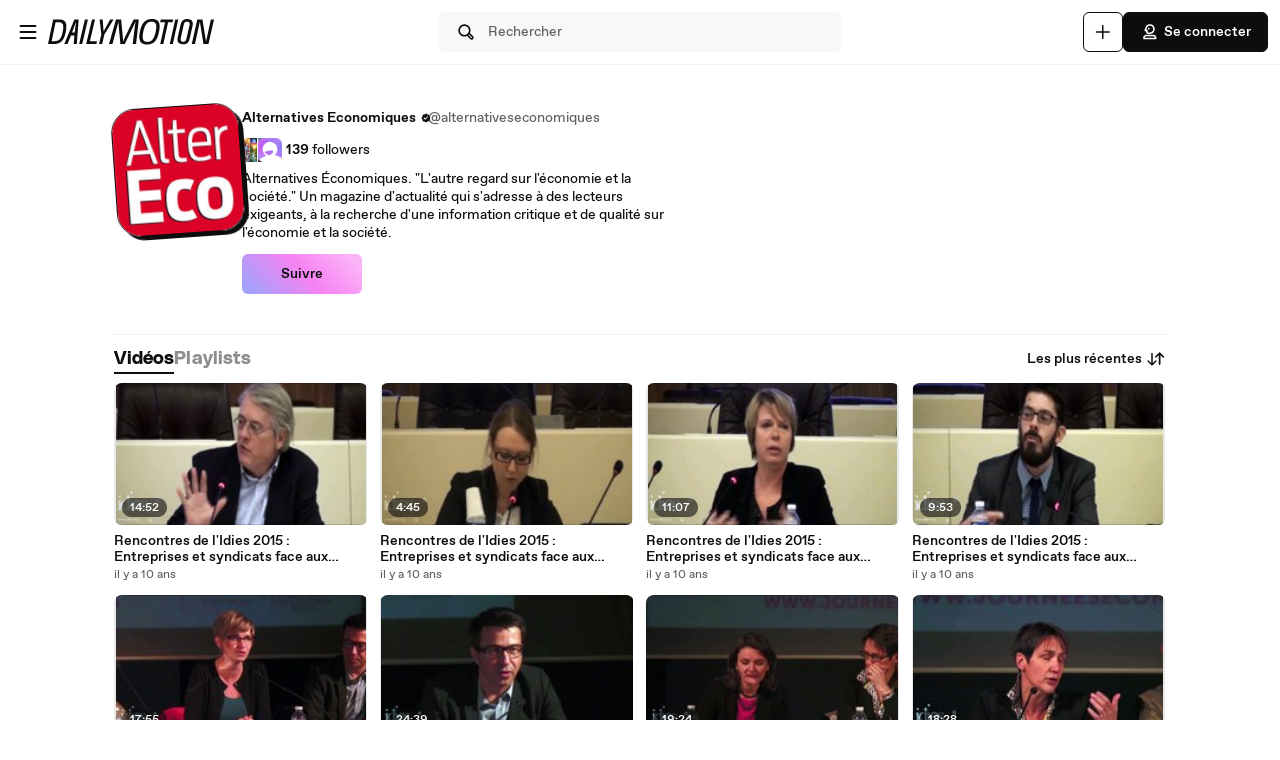

--- FILE ---
content_type: text/html; charset=UTF-8
request_url: https://www.dailymotion.com/alternativeseconomiques
body_size: 9901
content:
<!DOCTYPE html>
<html xml:lang="fr-FR" lang="fr-FR" dir="ltr" xmlns:fb="http://ogp.me/ns/fb#">

<head prefix="og: http://ogp.me/ns# fb: http://ogp.me/ns/fb# dailymotionapp: http://ogp.me/ns/fb/dailymotionapp#">
  <script type="text/javascript">
    try {
      if (window.performance && typeof window.performance.mark === 'function') {
        window.performance.mark('first_script_execution')
      }
    } catch (e) {
      console.debug('Could not register performance mark first_script_execution')
    }
  </script>
  <script type="text/javascript">window.__BUILD_VERSION__='v2025-12-29T15:23:47.644Z'</script>
  
  <meta name="language" content="fr-FR" />
  <meta http-equiv="content-type" content="text/html; charset=utf-8" />
  <meta name="y_key" content="a87a0d996fe5f70f" />
  <meta name="msvalidate.01" content="42E38E6C5CF3C253563039FCD6F3F775" />
  <meta property="fb:app_id" content="96937694899" />
  <!-- viewport config -->
  <meta name="viewport" content="width=device-width, initial-scale=1.0" />
  <meta name="HandheldFriendly" content="True">
  <meta name="MobileOptimized" content="320">
  <!-- end viewport config -->

  <!-- ms specific -->
  <meta http-equiv="X-UA-Compatible" content="IE=edge,chrome=1">
  <!-- don't move this below any link elements -->
  <meta http-equiv="cleartype" content="on">
  <meta name="msapplication-tap-highlight" content="no">
  <!-- end ms specific -->

  <!-- ios specific TODO: add icons and splash page -->
  <meta name="apple-mobile-web-app-capable" content="yes">
  <!-- enables full-screen on launch from home screen -->
  <meta name="apple-mobile-web-app-status-bar-style" content="black-translucent">
  <!-- end ios specific -->

  <title>Vidéos de Alternatives Economiques - Dailymotion</title>
  <meta name="description" content="Alternatives Économiques. &quot;L&#39;autre regard sur l&#39;économie et la société.&quot; Un magazine d&#39;actualité qui s&#39;adresse à des lecteurs exigeants, à la recherche d&#39;une information critique et de qualité sur l&#39;économie et la société." />
  <meta name="author" content="dailymotion.com" />
  
<meta property="og:title" content="Vidéos de Alternatives Economiques - Dailymotion" />
<meta property="og:type" content="dailymotionapp:channel" />
<meta property="og:url" content="https://www.dailymotion.com/alternativeseconomiques" />
<meta property="og:image" content="http://s1.dmcdn.net/u/sQQW1epNAkYtM65i/200x200" />
<meta property="og:image:secure_url" content="https://s1.dmcdn.net/u/sQQW1epNAkYtM65i/200x200" />
<meta property="og:image:type" content="image/net/u/sQQW1epNAkYtM65i/200x200" />
<meta property="og:image:width" content="200" />
<meta property="og:image:height" content="200" />
<meta property="og:description" content="Alternatives Économiques. &quot;L&#39;autre regard sur l&#39;économie et la société.&quot; Un magazine d&#39;actualité qui s&#39;adresse à des lecteurs exigeants, à la recherche d&#39;une information critique et de qualité sur l&#39;économie et la société." />
<meta property="og:site_name" content="Dailymotion" />
<meta name="twitter:app:name:iphone" value="Dailymotion" />
<meta name="twitter:app:id:iphone" value="336978041" />
<meta name="twitter:app:url:iphone" value="dailymotion://channel/x8hq5c" />
<meta name="twitter:app:name:ipad" value="Dailymotion" />
<meta name="twitter:app:id:ipad" value="336978041" />
<meta name="twitter:app:url:ipad" value="dailymotion://channel/x8hq5c" />
<meta name="twitter:app:name:googleplay" value="Dailymotion" />
<meta name="twitter:app:id:googleplay" value="com.dailymotion.dailymotion" />
<meta name="twitter:app:url:googleplay" value="dailymotion://channel/x8hq5c" />
<meta property="al:ios:url" content="dailymotion://channel/x8hq5c" />
<meta property="al:ios:app_store_id" content="336978041" />
<meta property="al:ios:app_name" content="Dailymotion" />
<meta property="al:android:url" content="dailymotion://channel/x8hq5c" />
<meta property="al:android:package" content="com.dailymotion.dailymotion" />
<meta property="al:android:app_name" content="Dailymotion" />
  
  <link rel="apple-touch-icon-precomposed" href="//static1.dmcdn.net/neon-ssr/prod/favicons/apple-icon-precomposed.12ce02f3a914dc2f3d6d.png" />
<link rel="apple-touch-icon" sizes="57x57" href="//static1.dmcdn.net/neon-ssr/prod/favicons/apple-icon-57x57.18f5cfd87ae2cf11d6b0.png" />
<link rel="apple-touch-icon" sizes="60x60" href="//static1.dmcdn.net/neon-ssr/prod/favicons/apple-icon-60x60.831b96ed0a8eca7f6539.png" />
<link rel="apple-touch-icon" sizes="72x72" href="//static1.dmcdn.net/neon-ssr/prod/favicons/apple-icon-72x72.3c13dbe62fbf78d6f2fe.png" />
<link rel="apple-touch-icon" sizes="76x76" href="//static1.dmcdn.net/neon-ssr/prod/favicons/apple-icon-76x76.f998340625d3027babd4.png" />
<link rel="apple-touch-icon" sizes="114x114" href="//static1.dmcdn.net/neon-ssr/prod/favicons/apple-icon-114x114.8f2e7801e3d593795d94.png" />
<link rel="apple-touch-icon" sizes="120x120" href="//static1.dmcdn.net/neon-ssr/prod/favicons/apple-icon-120x120.3fa891fedc6f79cd8146.png" />
<link rel="apple-touch-icon" sizes="144x144" href="//static1.dmcdn.net/neon-ssr/prod/favicons/apple-icon-144x144.6e98f96d555b6928f32e.png" />
<link rel="apple-touch-icon" sizes="152x152" href="//static1.dmcdn.net/neon-ssr/prod/favicons/apple-icon-152x152.4af3bd7fe9ca37aae75e.png" />
<link rel="apple-touch-icon" sizes="180x180" href="//static1.dmcdn.net/neon-ssr/prod/favicons/apple-icon-180x180.372a6bba95ad4590ddf5.png" />
<link rel="icon" type="image/png" sizes="36x36" href="//static1.dmcdn.net/neon-ssr/prod/favicons/android-icon-36x36.2bcbc53d92a87f65eaf3.png" />
<link rel="icon" type="image/png" sizes="48x48" href="//static1.dmcdn.net/neon-ssr/prod/favicons/android-icon-48x48.9824320c5909efc3da98.png" />
<link rel="icon" type="image/png" sizes="72x72" href="//static1.dmcdn.net/neon-ssr/prod/favicons/android-icon-72x72.3c13dbe62fbf78d6f2fe.png" />
<link rel="icon" type="image/png" sizes="96x96" href="//static1.dmcdn.net/neon-ssr/prod/favicons/android-icon-96x96.12b074271d67bfd2d8b8.png" />
<link rel="icon" type="image/png" sizes="144x144" href="//static1.dmcdn.net/neon-ssr/prod/favicons/android-icon-144x144.6e98f96d555b6928f32e.png" />
<link rel="icon" type="image/png" sizes="192x192" href="//static1.dmcdn.net/neon-ssr/prod/favicons/android-icon-192x192.12ce02f3a914dc2f3d6d.png" />
<link rel="manifest" href="//static1.dmcdn.net/neon-ssr/prod/favicons/manifest.d2ccee56e762a6c4b7d7.json" />
<meta name="msapplication-config" content="//static1.dmcdn.net/neon-ssr/prod/favicons/browserconfig.fbdd071bdb27bd01d466.xml" />

  <link data-rh="true" rel="next" href="/alternativeseconomiques/videos/2"/>
  <link rel="stylesheet" href="//static1.dmcdn.net/neon-ssr/prod/app-styles.6825a97e1842d921a9a4.css">
</head>

<body>
  <div id="root"><div class="Root__app___xbuTD touch"><a class="SkipLinks__link___EP0dR" href="#main">Passer au contenu principal</a><div id="player-wrapper" class="Player__player___dWLer Player" style="position:absolute;visibility:hidden;z-index:-1"><div class="Player__body___z3Uc3" id="player-embed-script-wrapper"><div id="player-body"></div></div></div><header data-testid="responsive-header" class="ResponsiveHeader__header___yRElG ResponsiveHeader__sticky___iZMnj header-visibility-transform ResponsiveHeader__bordered___uTTQI"><div class="ResponsiveSubheader__subheader___gSRZg"><div class="ResponsiveSubheader__burgerAndLogo___sJY2z"><button class="BurgerButton__burgerButton___uwqo4" aria-label="Ouvrir le menu"><svg xmlns="http://www.w3.org/2000/svg" width="24" height="24" fill="none" viewBox="0 0 16 16" role="presentation"><path fill="#0D0D0D" fill-rule="evenodd" d="M2.35 4A.65.65 0 0 1 3 3.35h10a.65.65 0 1 1 0 1.3H3A.65.65 0 0 1 2.35 4M2.35 8A.65.65 0 0 1 3 7.35h10a.65.65 0 1 1 0 1.3H3A.65.65 0 0 1 2.35 8M2.35 12a.65.65 0 0 1 .65-.65h10a.65.65 0 1 1 0 1.3H3a.65.65 0 0 1-.65-.65" clip-rule="evenodd"></path></svg></button><a data-testid="logo" class="Logo__logo___K9jnK" href="/fr"><svg xmlns="http://www.w3.org/2000/svg" width="32" height="32" fill="none" viewBox="0 0 32 32" class="Logo__brandMarkLogo___P1DUt" aria-label="Accueil Dailymotion" role="img"><path fill="#0D0D0D" d="M15.124 3H5.488a.69.69 0 0 0-.688.684V7.79a.67.67 0 0 0 .203.483l4.13 4.105c.13.13.302.202.485.202h5.506c1.896 0 3.44 1.536 3.44 3.421s-1.544 3.421-3.44 3.421H7.553a.69.69 0 0 0-.688.684v4.105a.67.67 0 0 0 .203.483l4.13 4.105c.13.13.302.202.484.202h3.441c7.21 0 13.077-5.833 13.077-13S22.333 3 15.124 3M6.176 5.337 8.93 8.073v2.17L6.176 7.505zM19.941 16c0-2.641-2.161-4.79-4.817-4.79h-4.818V8.474h4.818c4.174 0 7.57 3.376 7.57 7.526s-3.396 7.526-7.57 7.526h-3.156L9.215 20.79h5.909c2.656 0 4.817-2.149 4.817-4.79m-11.7 5.758 2.753 2.736v2.17l-2.753-2.737zm6.883 5.874H12.37v-2.737h2.754c4.934 0 8.946-3.99 8.946-8.895 0-4.906-4.012-8.895-8.946-8.895h-5.22L7.15 4.368h7.974c6.452 0 11.7 5.218 11.7 11.632 0 6.415-5.248 11.632-11.7 11.632"></path><path fill="#0D0D0D" fill-rule="evenodd" d="M4.55 3.684c0-.516.423-.934.938-.934h9.635C22.47 2.75 28.45 8.693 28.45 16s-5.98 13.25-13.326 13.25h-3.442a.94.94 0 0 1-.661-.274l-4.127-4.103-.002-.002a.92.92 0 0 1-.277-.66v-4.106c0-.515.423-.934.938-.934h7.57c1.76 0 3.192-1.425 3.192-3.171s-1.432-3.171-3.192-3.171H9.619a.93.93 0 0 1-.662-.275L4.828 8.45a.92.92 0 0 1-.278-.66zm.938-.434a.44.44 0 0 0-.438.434V7.79a.42.42 0 0 0 .127.303l.002.003L9.31 12.2c.084.084.193.129.309.129h5.506c2.032 0 3.69 1.646 3.69 3.671s-1.658 3.671-3.69 3.671H7.553a.44.44 0 0 0-.438.434v4.105a.42.42 0 0 0 .127.303l.002.003 4.13 4.105c.084.084.193.129.308.129h3.441c7.073 0 12.827-5.722 12.827-12.75S22.196 3.25 15.124 3.25zm1.056.868h8.58c6.588 0 11.95 5.328 11.95 11.882s-5.362 11.882-11.95 11.882H12.12v-3.237h3.004c4.797 0 8.696-3.879 8.696-8.645s-3.899-8.645-8.696-8.645H9.8zm1.212.5 2.25 2.237h5.118c5.07 0 9.196 4.1 9.196 9.145s-4.125 9.145-9.196 9.145H12.62v2.237h2.504c6.315 0 11.45-5.107 11.45-11.382S21.438 4.618 15.124 4.618zm-1.83.118L9.18 7.969v2.874L5.926 7.61zm.5 1.202v1.464l2.253 2.24V8.176zm3.63 2.286h5.068c4.31 0 7.82 3.487 7.82 7.776 0 4.29-3.51 7.776-7.82 7.776h-3.26L8.61 20.54h6.515c2.52 0 4.567-2.038 4.567-4.54s-2.048-4.54-4.567-4.54h-5.068zm.5.5v2.236h4.568c2.793 0 5.067 2.26 5.067 5.04s-2.274 5.04-5.067 5.04H9.82l2.25 2.236h3.053c4.037 0 7.32-3.266 7.32-7.276s-3.283-7.276-7.32-7.276zM7.99 21.157l3.253 3.233v2.875L7.991 24.03zm.5 1.202v1.464l2.253 2.24v-1.464z" clip-rule="evenodd"></path></svg><svg xmlns="http://www.w3.org/2000/svg" width="300" height="47" fill="none" viewBox="0 0 300 47" class="Logo__darkLogo___CmM0W" aria-label="Accueil Dailymotion" role="img"><g fill="#0D0D0D" clip-path="url(#clip0_1575_41925)"><path d="M61.79 45.296h-5.507L66.723.753h5.45L61.797 45.296zM87.41 45.296H69.016L79.53.753h5.508l-9.35 39.558h12.874zM101.836 28.072l-3.974 17.224h-5.576l4.037-17.353L93.249.752h5.577l1.602 21.705L112.408.753h6.215zM225.19 5.738h-8.074l-8.724 39.558h-5.576l8.724-39.558h-8.844l1.22-4.985h22.494zM225.009 45.296h-4.938L229.947.753h5.445l-9.807 44.543zM261.005 13.284l-4.87 21.856c-.661 3.093-1.585 5.305-2.782 6.883-1.825 2.464-4.813 3.666-8.855 3.666-6.666 0-10.486-2.908-10.56-7.894-.023-1.454.154-2.779.69-5.176l4.869-21.856c1.619-7.394 5.417-10.746 12.02-10.746s10.041 3.032 10.115 8.085c.023 1.454-.154 2.97-.633 5.176h.006zm-9.739-8.59q-2.884-.001-4.391 1.892c-.821 1.01-1.243 2.336-1.853 4.924l-4.869 21.98c-.302 1.324-.474 2.587-.462 3.536.04 2.656 1.79 4.104 4.801 4.104 3.204 0 4.909-1.83 5.93-6.378l4.932-21.726c.479-2.15.661-3.161.644-4.172-.04-2.717-1.727-4.171-4.744-4.171h.006zM122.893.798h9.231l2.537 25.54c.457 4.923.713 8.898 1.044 14.276h.131c2.144-5.31 3.969-9.342 6.369-14.277L154.806.798h9.363l-5.001 44.482h-6.112l3.187-26.561c.587-4.8 1.237-8.899 2.019-13.822l-.132-.068c-2.212 4.8-4.162 9.022-6.562 13.89l-12.87 26.56h-7.868l-2.469-26.56c-.456-4.8-.781-9.09-1.106-13.822h-.126c-1.1 4.732-2.144 8.96-3.512 13.822l-7.15 26.56h-6.176zM200.679 23.013c-3.302 17.084-10.486 23.074-21.816 23.074-8.935 0-13.856-3.823-13.856-13.643 0-2.936.32-5.805 1.038-9.37C169.478 5.996 176.537 0 187.929 0c8.867 0 13.856 3.823 13.856 13.643 0 2.936-.388 5.805-1.101 9.37zM187.211 4.722c-7.379 0-12.362 4.783-15.082 18.481-.713 3.184-1.1 6.31-1.1 8.865 0 6.625 2.845 9.303 8.478 9.303 7.447 0 12.362-4.783 15.15-18.482.65-3.183 1.101-6.31 1.101-8.865 0-6.568-2.845-9.302-8.547-9.302M19.563.742c-1.055 0-10.286.152-10.286.152L0 45.369h4.373v-.005c2.492-.023 3.416.028 5.85.028 11.376 0 18.577-5.104 21.89-22.132h.006c.713-3.553 1.106-6.41 1.106-9.336C33.225 4.133 28.47.742 19.563.742m6.997 22.502c-2.8 13.653-7.282 16.775-14.757 16.814-2.612.011-3.205-.011-5.183-.04L13.719 5.7v.012c2.224-.051 2.748-.073 4.79-.051 5.724.05 9.157 2.212 9.157 8.758 0 2.543-.45 5.66-1.1 8.831zM294.418.742l-8.815 39.9-6.546-39.9h-9.214l-10.019 44.571h5.794l8.809-40.585 6.494 40.585h9.118L300 .742zM47.765.756 29.44 45.3h5.89l3.336-8.326 2.115-5.171.747-1.999h6.181l-.2 1.999-.45 5.176-.639 8.326h5.577L55.45.756H47.76zm-4.282 23.81L50.582 4.8l-2.338 19.767h-4.761"></path></g><defs><clipPath id="clip0_1575_41925"><path fill="#fff" d="M0 0h300v47H0z"></path></clipPath></defs></svg></a></div><div class="ResponsiveSubheader__searchBarContainer___ihLlv"><div class="ResponsiveSubheader__searchBar___pmEL0"><button class="SearchButton__searchButton___h1amj Button__button___ro5TM Button__medium___d3zct Button__secondary___FPAwv" data-testid="search-button"><svg xmlns="http://www.w3.org/2000/svg" width="16" height="16" fill="none" viewBox="0 0 16 16" role="presentation"><g id="Search"><path id="Vector" fill="#0D0D0D" d="m13.67 11.33-2.5-2.5c.3-.63.48-1.34.48-2.08 0-2.7-2.2-4.9-4.9-4.9s-4.9 2.2-4.9 4.9 2.2 4.9 4.9 4.9c.75 0 1.45-.18 2.08-.48l2.5 2.5a1.666 1.666 0 0 0 2.34 0 1.666 1.666 0 0 0 0-2.34m-6.92-.98c-1.99 0-3.6-1.61-3.6-3.6s1.61-3.6 3.6-3.6 3.6 1.61 3.6 3.6-1.61 3.6-3.6 3.6m6 2.4c-.13.13-.36.13-.49 0l-2.31-2.31c.18-.15.34-.32.49-.49l2.31 2.31c.07.07.1.15.1.25s-.04.18-.1.25z"></path></g></svg><span class="Typography__bodyDefault___BCM1I SearchButton__text___UYyM1">Rechercher</span></button></div></div><div class="ResponsiveSubheader__buttonsContainer___lEezn" data-testid="responsive-header-buttons"><div class="MobileAccessibilityWrapper__accessibility___kqqAT ResponsiveSubheader__smallerHeaderButton___pRDGg"><button class="Button__button___ro5TM Button__medium___d3zct Button__secondary___FPAwv Button__isButtonIcon___yfUeV" data-testid="search-button" aria-label="Rechercher"><svg xmlns="http://www.w3.org/2000/svg" width="16" height="16" fill="none" viewBox="0 0 16 16" role="presentation"><g id="Search"><path id="Vector" fill="#0D0D0D" d="m13.67 11.33-2.5-2.5c.3-.63.48-1.34.48-2.08 0-2.7-2.2-4.9-4.9-4.9s-4.9 2.2-4.9 4.9 2.2 4.9 4.9 4.9c.75 0 1.45-.18 2.08-.48l2.5 2.5a1.666 1.666 0 0 0 2.34 0 1.666 1.666 0 0 0 0-2.34m-6.92-.98c-1.99 0-3.6-1.61-3.6-3.6s1.61-3.6 3.6-3.6 3.6 1.61 3.6 3.6-1.61 3.6-3.6 3.6m6 2.4c-.13.13-.36.13-.49 0l-2.31-2.31c.18-.15.34-.32.49-.49l2.31 2.31c.07.07.1.15.1.25s-.04.18-.1.25z"></path></g></svg></button></div><div class="MobileAccessibilityWrapper__accessibility___kqqAT ResponsiveSubheader__smallerHeaderButton___pRDGg"><button class="Button__button___ro5TM Button__medium___d3zct Button__secondary___FPAwv Button__isButtonIcon___yfUeV" data-testid="upload-tab" aria-label="Uploader"><svg xmlns="http://www.w3.org/2000/svg" width="17" height="16" fill="none" viewBox="0 0 17 16" role="presentation"><path fill="#0D0D0D" d="M14.333 8c0 .367-.3.667-.666.667H9v4.666c0 .367-.3.667-.667.667a.67.67 0 0 1-.666-.667V8.667H3A.67.67 0 0 1 2.333 8c0-.367.3-.667.667-.667h4.667V2.667c0-.367.3-.667.666-.667S9 2.3 9 2.667v4.666h4.667c.366 0 .666.3.666.667"></path></svg></button></div><div class="MobileAccessibilityWrapper__accessibility___kqqAT ResponsiveSubheader__smallerHeaderButton___pRDGg"><button class="Button__button___ro5TM Button__medium___d3zct Button__primary___FpMuc" data-testid="signin-button-control" aria-label="Se connecter"><svg xmlns="http://www.w3.org/2000/svg" width="17" height="16" fill="none" viewBox="0 0 17 16"><path fill="#0D0D0D" d="M13.333 14.15h-10c-.36 0-.65-.29-.65-.65V13c0-1.46 1.19-2.65 2.65-2.65h6c1.46 0 2.65 1.19 2.65 2.65v.5c0 .36-.29.65-.65.65m-9.34-1.3h8.68a1.36 1.36 0 0 0-1.34-1.2h-6c-.69 0-1.27.53-1.34 1.2m4.34-3.2h-1.5c-.91 0-1.65-.74-1.65-1.65v-.73h-.85c-.22 0-.42-.11-.54-.29a.66.66 0 0 1-.06-.61l1.12-2.69c.61-1.48 1.88-2.33 3.48-2.33 2.4 0 4.15 1.75 4.15 4.15s-1.75 4.15-4.15 4.15m-3.03-3.68h.53c.36 0 .65.29.65.65V8c0 .19.16.35.35.35h1.5c1.68 0 2.85-1.17 2.85-2.85s-1.17-2.85-2.85-2.85c-1.06 0-1.88.54-2.28 1.53l-.74 1.79zm2.15-.07a.781.781 0 0 1 0-1.56.781.781 0 0 1 0 1.56"></path></svg>Se connecter</button></div></div></div></header><div class="ResponsiveHeader__headerPlaceholder___SkrRC"></div><div class="Root__mainContainer___Xx62G"><main id="main" class="Root__main___g4QDa"><div><div class="PageLayout__pageContainer___ClEy9 ChannelPage__channelContainer___NlyAZ"><div class="ChannelHeader__container___ciy0c" data-testid="channel-header-testid"><div class="Avatar__avatar___BiGXT Avatar__xxlarge___n_Wrk ChannelHeader__channelAvatar___LW28h Avatar__rotate___xOpaC"><img src="https://s1.dmcdn.net/u/sQQW1SIrk7PtFpi_/240x240" alt="Alternatives Economiques" class="Avatar__image___nRJjE"/></div><div><div class="ChannelHeaderInfo__channelInfoContainer___Q62kB"><div class="ChannelHeaderInfo__channelInfos___OfXEO"><div class="ChannelHeaderInfo__channelDisplayNameContainer___J9Ecp"><div class="ChannelHeaderInfo__userName___Kx2uc"><h1 class="Typography__labelXLarge___fFPUN ChannelHeaderInfo__channelDisplayName___VJlVI">Alternatives Economiques</h1><svg xmlns="http://www.w3.org/2000/svg" width="17" height="16" fill="none" viewBox="0 0 17 16" class="ChannelHeaderInfo__channelVerifiedIcon___Gowab" data-testid="channel-badge-id"><path fill="#0D0D0D" d="M14.483 8c0-.9-.55-1.67-1.34-1.99.11-.26.17-.54.17-.84a2.1 2.1 0 0 0-.63-1.52c-.64-.64-1.58-.79-2.36-.46a2.14 2.14 0 0 0-1.99-1.34c-.9 0-1.67.56-1.99 1.34a2.152 2.152 0 0 0-2.82 2.82c-.79.32-1.34 1.09-1.34 1.99s.55 1.67 1.34 1.99c-.11.26-.17.54-.17.84 0 .58.22 1.12.63 1.52.64.63 1.57.79 2.36.46.32.79 1.09 1.34 1.99 1.34s1.67-.56 1.99-1.34a2.152 2.152 0 0 0 2.82-2.82c.79-.32 1.34-1.09 1.34-1.99m-3.19-1.04-3.25 3.25c-.13.13-.29.19-.46.19s-.33-.06-.46-.19l-1.75-1.75a.66.66 0 0 1 0-.92c.25-.25.67-.25.92 0l1.29 1.29 2.79-2.79c.25-.25.67-.25.92 0s.25.67 0 .92"></path></svg></div><div class="ChannelHeaderInfo__channelName___IPZHJ"><span class="Typography__bodyDefault___BCM1I">@alternativeseconomiques</span></div></div><div class="ChannelHeaderInfo__statContainer___elN3i"><div class="ChannelHeaderInfo__stat___RlaDb" data-testid="followed-count"><div class="ChannelHeaderInfo__avatarsContainer___dy0yX"><img class="SmallLogo__smallLogo____Q1zt ChannelHeaderInfo__avatar___hyY_H" src="https://s1.dmcdn.net/u/BvRIQ1dyl5kBpYOEW/60x60"/><img class="SmallLogo__smallLogo____Q1zt ChannelHeaderInfo__avatar___hyY_H" src="https://s2.dmcdn.net/d/5000001P-0Ie2/60x60"/></div><span class="Typography__bodyDefaultBold___uD7DD">139</span> <span class="Typography__bodyDefault___BCM1I">followers</span></div></div></div></div><div class="ChannelHeaderDescription__container___feq5V ChannelHeaderDescription__expanded___d7Pzw"><div class="ChannelHeaderDescription__description___C77Kn" title="Alternatives Économiques. &quot;L&#x27;autre regard sur l&#x27;économie et la société.&quot; Un magazine d&#x27;actualité qui s&#x27;adresse à des lecteurs exigeants, à la recherche d&#x27;une information critique et de qualité sur l&#x27;économie et la société.">Alternatives Économiques. "L'autre regard sur l'économie et la société." Un magazine d'actualité qui s'adresse à des lecteurs exigeants, à la recherche d'une information critique et de qualité sur l'économie et la société.</div></div><div class="ChannelHeader__channelButtonsContainer___LyAJw"><button class="Button__button___ro5TM Button__medium___d3zct Button__gradient___nMRBB" data-testid="follow-button">Suivre</button></div></div></div><div class="ChannelContent__container___Y3bRG"><div data-testid="channel-tabs-id" class="Tabs__tabs____Gn2T" role="tablist" aria-label="Types de contenu"><a data-testid="videos-tab-id" class="Tabs__tab___qOaJG Tabs__activeTab___tqfFT" role="tab" id="videos" aria-controls="videos" aria-selected="true" href="/alternativeseconomiques/videos"><span class="Typography__bodyDefaultBold___uD7DD Tabs__tabButton___vMvG9">Vidéos</span></a><a data-testid="playlists-tab-id" class="Tabs__tab___qOaJG" role="tab" id="playlists" aria-selected="false" href="/alternativeseconomiques/playlists"><span class="Typography__bodyDefaultBold___uD7DD Tabs__tabButton___vMvG9">Playlists</span></a></div><div class="Dropdown__container___yqvtS"><div class="Dropdown__control___ZH7F4" data-testid="dropdown-control"><button class="ChannelContent__sortButton___utWxW Button__button___ro5TM Button__medium___d3zct Button__secondary___FPAwv Button__iconOnTheRight___iUMDP" data-testid="sort-dropdown-button-id">Les plus récentes<svg xmlns="http://www.w3.org/2000/svg" width="17" height="16" fill="none" viewBox="0 0 17 16"><path fill="#0D0D0D" d="m7.873 9.29-2.14 2.14V3.5c0-.36-.29-.65-.65-.65s-.65.29-.65.65v7.93l-2.14-2.14a.66.66 0 0 0-.92 0c-.25.25-.25.67 0 .92l3.25 3.25c.13.13.29.19.46.19s.33-.06.46-.19l3.25-3.25c.25-.25.25-.67 0-.92a.66.66 0 0 0-.92 0m7.42-3.5-3.25-3.25a.66.66 0 0 0-.92 0l-3.25 3.25c-.25.25-.25.67 0 .92s.67.25.92 0l2.14-2.14v7.93c0 .36.29.65.65.65s.65-.29.65-.65V4.57l2.14 2.14c.13.13.29.19.46.19s.33-.06.46-.19c.25-.25.25-.67 0-.92"></path></svg></button></div><ul id="dropdown-:R4pa:" class="Dropdown__dropdown___l8_Gc"><li class="Dropdown__dropdownItem___kCX50"><a class="DropdownLink__element___tqs2o DropdownLink__isSelected___IiZNR" href="/alternativeseconomiques"><div class="DropdownLink__elementLabel___rv_1Q">Les plus récentes</div></a></li><li class="Dropdown__dropdownItem___kCX50"><a class="DropdownLink__element___tqs2o" href="/alternativeseconomiques?sort=visited"><div class="DropdownLink__elementLabel___rv_1Q">Les plus vues</div></a></li></ul></div></div><div class="PageLayout__pageGrid___mft5D" data-testid="page-layout-grid" role="tabpanel" aria-labelledby="videos"><div data-testid="video-card" class="Card__card___YhlZF VideoCard__videoCard___XLNqG VideoCard__useVerticalLayout___SNFh8 Card__noRadius___rwQqe Card__nohover___D9kIf Card__noshadow___OvxoP"><div data-testid="fixed-ratio-div" class="VideoCard__videoImageWrapper___Dn01l VideoCard__useVerticalLayout___SNFh8"><div class="FixedRatioDiv__fixedRatioDiv___yJxAX" style="padding-top:56.25%"><a aria-hidden="true" tabindex="-1" href="/video/x3calf1"><div class="ImgLoader__imgLoaderWrapper___K2UKB"><img data-testid="img-loader" class="VideoCard__videoImage___MfxuK ImgLoader__imgPlaceholder___OUA1x" alt="" src="https://s2.dmcdn.net/v/C2mBj1eoh2q2JT_dV/x120"/></div><div class="PlayingIndicatorTag__playingIndicatorTag___WsXNX"><div class="PlayingIndicatorTag__videoDuration___ew21T">14:52</div></div></a></div></div><div class="VideoCard__videoInfo___vENcn VideoCard__useVerticalLayout___SNFh8"><div class="VideoCard__videoTitle___xqt8z VideoCard__useVerticalLayout___SNFh8" title="Rencontres de l&#x27;Idies 2015 : Entreprises et syndicats face aux enjeux écologiques, Intervention de Patrick Gèze"><a class="VideoCard__videoTitleLink___HByJc" href="/video/x3calf1">Rencontres de l&#x27;Idies 2015 : Entreprises et syndicats face aux enjeux écologiques, Intervention de Patrick Gèze</a></div><div class="VideoCard__pubDateContainer___rYpsB"><span title="mardi 3 novembre 2015 à 21:18" class="PubDate__videoPubDate___YsTJc">il y a 10 ans</span></div></div></div><div data-testid="video-card" class="Card__card___YhlZF VideoCard__videoCard___XLNqG VideoCard__useVerticalLayout___SNFh8 Card__noRadius___rwQqe Card__nohover___D9kIf Card__noshadow___OvxoP"><div data-testid="fixed-ratio-div" class="VideoCard__videoImageWrapper___Dn01l VideoCard__useVerticalLayout___SNFh8"><div class="FixedRatioDiv__fixedRatioDiv___yJxAX" style="padding-top:56.25%"><a aria-hidden="true" tabindex="-1" href="/video/x3calvm"><div class="ImgLoader__imgLoaderWrapper___K2UKB"><img data-testid="img-loader" class="VideoCard__videoImage___MfxuK ImgLoader__imgPlaceholder___OUA1x" alt="" src="https://s1.dmcdn.net/v/C2mL21ORZffW5hVw3/x120"/></div><div class="PlayingIndicatorTag__playingIndicatorTag___WsXNX"><div class="PlayingIndicatorTag__videoDuration___ew21T">4:45</div></div></a></div></div><div class="VideoCard__videoInfo___vENcn VideoCard__useVerticalLayout___SNFh8"><div class="VideoCard__videoTitle___xqt8z VideoCard__useVerticalLayout___SNFh8" title="Rencontres de l&#x27;Idies 2015 : Entreprises et syndicats face aux enjeux écologiques, Lecture du texte de Fabienne Cru"><a class="VideoCard__videoTitleLink___HByJc" href="/video/x3calvm">Rencontres de l&#x27;Idies 2015 : Entreprises et syndicats face aux enjeux écologiques, Lecture du texte de Fabienne Cru</a></div><div class="VideoCard__pubDateContainer___rYpsB"><span title="mardi 3 novembre 2015 à 21:14" class="PubDate__videoPubDate___YsTJc">il y a 10 ans</span></div></div></div><div data-testid="video-card" class="Card__card___YhlZF VideoCard__videoCard___XLNqG VideoCard__useVerticalLayout___SNFh8 Card__noRadius___rwQqe Card__nohover___D9kIf Card__noshadow___OvxoP"><div data-testid="fixed-ratio-div" class="VideoCard__videoImageWrapper___Dn01l VideoCard__useVerticalLayout___SNFh8"><div class="FixedRatioDiv__fixedRatioDiv___yJxAX" style="padding-top:56.25%"><a aria-hidden="true" tabindex="-1" href="/video/x3cakjw"><div class="ImgLoader__imgLoaderWrapper___K2UKB"><img data-testid="img-loader" class="VideoCard__videoImage___MfxuK ImgLoader__imgPlaceholder___OUA1x" alt="" src="https://s1.dmcdn.net/v/C2lwC1ORZffat1EqH/x120"/></div><div class="PlayingIndicatorTag__playingIndicatorTag___WsXNX"><div class="PlayingIndicatorTag__videoDuration___ew21T">11:07</div></div></a></div></div><div class="VideoCard__videoInfo___vENcn VideoCard__useVerticalLayout___SNFh8"><div class="VideoCard__videoTitle___xqt8z VideoCard__useVerticalLayout___SNFh8" title="Rencontres de l&#x27;Idies 2015 : Entreprises et syndicats face aux enjeux écologiques, Intervention de Sophie Thiéry"><a class="VideoCard__videoTitleLink___HByJc" href="/video/x3cakjw">Rencontres de l&#x27;Idies 2015 : Entreprises et syndicats face aux enjeux écologiques, Intervention de Sophie Thiéry</a></div><div class="VideoCard__pubDateContainer___rYpsB"><span title="mardi 3 novembre 2015 à 21:11" class="PubDate__videoPubDate___YsTJc">il y a 10 ans</span></div></div></div><div data-testid="video-card" class="Card__card___YhlZF VideoCard__videoCard___XLNqG VideoCard__useVerticalLayout___SNFh8 Card__noRadius___rwQqe Card__nohover___D9kIf Card__noshadow___OvxoP"><div data-testid="fixed-ratio-div" class="VideoCard__videoImageWrapper___Dn01l VideoCard__useVerticalLayout___SNFh8"><div class="FixedRatioDiv__fixedRatioDiv___yJxAX" style="padding-top:56.25%"><a aria-hidden="true" tabindex="-1" href="/video/x3cafr8"><div class="ImgLoader__imgLoaderWrapper___K2UKB"><img data-testid="img-loader" class="VideoCard__videoImage___MfxuK ImgLoader__imgPlaceholder___OUA1x" alt="" src="https://s1.dmcdn.net/v/C2kP41ORZffux7kz6/x120"/></div><div class="PlayingIndicatorTag__playingIndicatorTag___WsXNX"><div class="PlayingIndicatorTag__videoDuration___ew21T">9:53</div></div></a></div></div><div class="VideoCard__videoInfo___vENcn VideoCard__useVerticalLayout___SNFh8"><div class="VideoCard__videoTitle___xqt8z VideoCard__useVerticalLayout___SNFh8" title="Rencontres de l&#x27;Idies 2015 : Entreprises et syndicats face aux enjeux écologiques, Intervention de Julien Colas"><a class="VideoCard__videoTitleLink___HByJc" href="/video/x3cafr8">Rencontres de l&#x27;Idies 2015 : Entreprises et syndicats face aux enjeux écologiques, Intervention de Julien Colas</a></div><div class="VideoCard__pubDateContainer___rYpsB"><span title="mardi 3 novembre 2015 à 20:39" class="PubDate__videoPubDate___YsTJc">il y a 10 ans</span></div></div></div><div data-testid="video-card" class="Card__card___YhlZF VideoCard__videoCard___XLNqG VideoCard__useVerticalLayout___SNFh8 Card__noRadius___rwQqe Card__nohover___D9kIf Card__noshadow___OvxoP"><div data-testid="fixed-ratio-div" class="VideoCard__videoImageWrapper___Dn01l VideoCard__useVerticalLayout___SNFh8"><div class="FixedRatioDiv__fixedRatioDiv___yJxAX" style="padding-top:56.25%"><a aria-hidden="true" tabindex="-1" href="/video/x3ca8k4"><div class="ImgLoader__imgLoaderWrapper___K2UKB"><img data-testid="img-loader" class="VideoCard__videoImage___MfxuK ImgLoader__imgPlaceholder___OUA1x" alt="" src="https://s1.dmcdn.net/v/C2i7K1ORZffZ5IHxg/x120"/></div><div class="PlayingIndicatorTag__playingIndicatorTag___WsXNX"><div class="PlayingIndicatorTag__videoDuration___ew21T">17:55</div></div></a></div></div><div class="VideoCard__videoInfo___vENcn VideoCard__useVerticalLayout___SNFh8"><div class="VideoCard__videoTitle___xqt8z VideoCard__useVerticalLayout___SNFh8" title="Rencontres de l&#x27;Idies 2015 : De nouveaux indicateurs de richesse, pour quoi faire ? Intervention de Géraldine Thiry, économiste"><a class="VideoCard__videoTitleLink___HByJc" href="/video/x3ca8k4">Rencontres de l&#x27;Idies 2015 : De nouveaux indicateurs de richesse, pour quoi faire ? Intervention de Géraldine Thiry, économiste</a></div><div class="VideoCard__pubDateContainer___rYpsB"><span title="mardi 3 novembre 2015 à 20:00" class="PubDate__videoPubDate___YsTJc">il y a 10 ans</span></div></div></div><div data-testid="video-card" class="Card__card___YhlZF VideoCard__videoCard___XLNqG VideoCard__useVerticalLayout___SNFh8 Card__noRadius___rwQqe Card__nohover___D9kIf Card__noshadow___OvxoP"><div data-testid="fixed-ratio-div" class="VideoCard__videoImageWrapper___Dn01l VideoCard__useVerticalLayout___SNFh8"><div class="FixedRatioDiv__fixedRatioDiv___yJxAX" style="padding-top:56.25%"><a aria-hidden="true" tabindex="-1" href="/video/x3c912w"><div class="ImgLoader__imgLoaderWrapper___K2UKB"><img data-testid="img-loader" class="VideoCard__videoImage___MfxuK ImgLoader__imgPlaceholder___OUA1x" alt="" src="https://s1.dmcdn.net/v/C2UMu1ORZff70VCFt/x120"/></div><div class="PlayingIndicatorTag__playingIndicatorTag___WsXNX"><div class="PlayingIndicatorTag__videoDuration___ew21T">24:39</div></div></a></div></div><div class="VideoCard__videoInfo___vENcn VideoCard__useVerticalLayout___SNFh8"><div class="VideoCard__videoTitle___xqt8z VideoCard__useVerticalLayout___SNFh8" title="Rencontres de l&#x27;Idies 2015 : De nouveaux indicateurs de richesse, pour quoi faire ? Intervention de Vincent Aussilloux"><a class="VideoCard__videoTitleLink___HByJc" href="/video/x3c912w">Rencontres de l&#x27;Idies 2015 : De nouveaux indicateurs de richesse, pour quoi faire ? Intervention de Vincent Aussilloux</a></div><div class="VideoCard__pubDateContainer___rYpsB"><span title="mardi 3 novembre 2015 à 19:44" class="PubDate__videoPubDate___YsTJc">il y a 10 ans</span></div></div></div><div data-testid="video-card" class="Card__card___YhlZF VideoCard__videoCard___XLNqG VideoCard__useVerticalLayout___SNFh8 Card__noRadius___rwQqe Card__nohover___D9kIf Card__noshadow___OvxoP"><div data-testid="fixed-ratio-div" class="VideoCard__videoImageWrapper___Dn01l VideoCard__useVerticalLayout___SNFh8"><div class="FixedRatioDiv__fixedRatioDiv___yJxAX" style="padding-top:56.25%"><a aria-hidden="true" tabindex="-1" href="/video/x3c912v"><div class="ImgLoader__imgLoaderWrapper___K2UKB"><img data-testid="img-loader" class="VideoCard__videoImage___MfxuK ImgLoader__imgPlaceholder___OUA1x" alt="" src="https://s2.dmcdn.net/v/C2UMt1ORZffeBMS6o/x120"/></div><div class="PlayingIndicatorTag__playingIndicatorTag___WsXNX"><div class="PlayingIndicatorTag__videoDuration___ew21T">19:24</div></div></a></div></div><div class="VideoCard__videoInfo___vENcn VideoCard__useVerticalLayout___SNFh8"><div class="VideoCard__videoTitle___xqt8z VideoCard__useVerticalLayout___SNFh8" title="Rencontres de l&#x27;Idies 2015 : De nouveaux indicateurs de richesse, pour quoi faire ? Intervention d&#x27;Eva Sas"><a class="VideoCard__videoTitleLink___HByJc" href="/video/x3c912v">Rencontres de l&#x27;Idies 2015 : De nouveaux indicateurs de richesse, pour quoi faire ? Intervention d&#x27;Eva Sas</a></div><div class="VideoCard__pubDateContainer___rYpsB"><span title="mardi 3 novembre 2015 à 18:40" class="PubDate__videoPubDate___YsTJc">il y a 10 ans</span></div></div></div><div data-testid="video-card" class="Card__card___YhlZF VideoCard__videoCard___XLNqG VideoCard__useVerticalLayout___SNFh8 Card__noRadius___rwQqe Card__nohover___D9kIf Card__noshadow___OvxoP"><div data-testid="fixed-ratio-div" class="VideoCard__videoImageWrapper___Dn01l VideoCard__useVerticalLayout___SNFh8"><div class="FixedRatioDiv__fixedRatioDiv___yJxAX" style="padding-top:56.25%"><a aria-hidden="true" tabindex="-1" href="/video/x3c8yz7"><div class="ImgLoader__imgLoaderWrapper___K2UKB"><img data-testid="img-loader" class="VideoCard__videoImage___MfxuK ImgLoader__imgPlaceholder___OUA1x" alt="" src="https://s2.dmcdn.net/v/C2TiJ1ORZffWcIIBv/x120"/></div><div class="PlayingIndicatorTag__playingIndicatorTag___WsXNX"><div class="PlayingIndicatorTag__videoDuration___ew21T">18:28</div></div></a></div></div><div class="VideoCard__videoInfo___vENcn VideoCard__useVerticalLayout___SNFh8"><div class="VideoCard__videoTitle___xqt8z VideoCard__useVerticalLayout___SNFh8" title="Rencontres de l&#x27;Idies 2015 : De nouveaux indicateurs de richesse, pour quoi faire ? Intervention de Florence Jany-Catrice"><a class="VideoCard__videoTitleLink___HByJc" href="/video/x3c8yz7">Rencontres de l&#x27;Idies 2015 : De nouveaux indicateurs de richesse, pour quoi faire ? Intervention de Florence Jany-Catrice</a></div><div class="VideoCard__pubDateContainer___rYpsB"><span title="mardi 3 novembre 2015 à 15:41" class="PubDate__videoPubDate___YsTJc">il y a 10 ans</span></div></div></div><div data-testid="video-card" class="Card__card___YhlZF VideoCard__videoCard___XLNqG VideoCard__useVerticalLayout___SNFh8 Card__noRadius___rwQqe Card__nohover___D9kIf Card__noshadow___OvxoP"><div data-testid="fixed-ratio-div" class="VideoCard__videoImageWrapper___Dn01l VideoCard__useVerticalLayout___SNFh8"><div class="FixedRatioDiv__fixedRatioDiv___yJxAX" style="padding-top:56.25%"><a aria-hidden="true" tabindex="-1" href="/video/x2fn5cd"><div class="ImgLoader__imgLoaderWrapper___K2UKB"><img data-testid="img-loader" class="VideoCard__videoImage___MfxuK ImgLoader__imgPlaceholder___OUA1x" alt="" src="https://s2.dmcdn.net/v/8nZ7D1ORZffZpBncf/x120"/></div><div class="PlayingIndicatorTag__playingIndicatorTag___WsXNX"><div class="PlayingIndicatorTag__videoDuration___ew21T">19:27</div></div></a></div></div><div class="VideoCard__videoInfo___vENcn VideoCard__useVerticalLayout___SNFh8"><div class="VideoCard__videoTitle___xqt8z VideoCard__useVerticalLayout___SNFh8" title="Rencontres Idies 2014 : Muriel Maillefert"><a class="VideoCard__videoTitleLink___HByJc" href="/video/x2fn5cd">Rencontres Idies 2014 : Muriel Maillefert</a></div><div class="VideoCard__pubDateContainer___rYpsB"><span title="lundi 26 janvier 2015 à 16:37" class="PubDate__videoPubDate___YsTJc">il y a 11 ans</span></div></div></div><div data-testid="video-card" class="Card__card___YhlZF VideoCard__videoCard___XLNqG VideoCard__useVerticalLayout___SNFh8 Card__noRadius___rwQqe Card__nohover___D9kIf Card__noshadow___OvxoP"><div data-testid="fixed-ratio-div" class="VideoCard__videoImageWrapper___Dn01l VideoCard__useVerticalLayout___SNFh8"><div class="FixedRatioDiv__fixedRatioDiv___yJxAX" style="padding-top:56.25%"><a aria-hidden="true" tabindex="-1" href="/video/x2fn56q"><div class="ImgLoader__imgLoaderWrapper___K2UKB"><img data-testid="img-loader" class="VideoCard__videoImage___MfxuK ImgLoader__imgPlaceholder___OUA1x" alt="" src="https://s1.dmcdn.net/v/8nZ421ORZff16UwbQ/x120"/></div><div class="PlayingIndicatorTag__playingIndicatorTag___WsXNX"><div class="PlayingIndicatorTag__videoDuration___ew21T">16:21</div></div></a></div></div><div class="VideoCard__videoInfo___vENcn VideoCard__useVerticalLayout___SNFh8"><div class="VideoCard__videoTitle___xqt8z VideoCard__useVerticalLayout___SNFh8" title="Rencontres Idies 2014 : Harold Levrel"><a class="VideoCard__videoTitleLink___HByJc" href="/video/x2fn56q">Rencontres Idies 2014 : Harold Levrel</a></div><div class="VideoCard__pubDateContainer___rYpsB"><span title="lundi 26 janvier 2015 à 16:36" class="PubDate__videoPubDate___YsTJc">il y a 11 ans</span></div></div></div><div data-testid="video-card" class="Card__card___YhlZF VideoCard__videoCard___XLNqG VideoCard__useVerticalLayout___SNFh8 Card__noRadius___rwQqe Card__nohover___D9kIf Card__noshadow___OvxoP"><div data-testid="fixed-ratio-div" class="VideoCard__videoImageWrapper___Dn01l VideoCard__useVerticalLayout___SNFh8"><div class="FixedRatioDiv__fixedRatioDiv___yJxAX" style="padding-top:56.25%"><a aria-hidden="true" tabindex="-1" href="/video/x2fn4p7"><div class="ImgLoader__imgLoaderWrapper___K2UKB"><img data-testid="img-loader" class="VideoCard__videoImage___MfxuK ImgLoader__imgPlaceholder___OUA1x" alt="" src="https://s2.dmcdn.net/v/8nYwB1enRw4HF-YPz/x120"/></div><div class="PlayingIndicatorTag__playingIndicatorTag___WsXNX"><div class="PlayingIndicatorTag__videoDuration___ew21T">18:44</div></div></a></div></div><div class="VideoCard__videoInfo___vENcn VideoCard__useVerticalLayout___SNFh8"><div class="VideoCard__videoTitle___xqt8z VideoCard__useVerticalLayout___SNFh8" title="Rencontres Idies 2014 : Hélène Tordjman"><a class="VideoCard__videoTitleLink___HByJc" href="/video/x2fn4p7">Rencontres Idies 2014 : Hélène Tordjman</a></div><div class="VideoCard__pubDateContainer___rYpsB"><span title="lundi 26 janvier 2015 à 16:31" class="PubDate__videoPubDate___YsTJc">il y a 11 ans</span></div></div></div><div data-testid="video-card" class="Card__card___YhlZF VideoCard__videoCard___XLNqG VideoCard__useVerticalLayout___SNFh8 Card__noRadius___rwQqe Card__nohover___D9kIf Card__noshadow___OvxoP"><div data-testid="fixed-ratio-div" class="VideoCard__videoImageWrapper___Dn01l VideoCard__useVerticalLayout___SNFh8"><div class="FixedRatioDiv__fixedRatioDiv___yJxAX" style="padding-top:56.25%"><a aria-hidden="true" tabindex="-1" href="/video/x2fn52c"><div class="ImgLoader__imgLoaderWrapper___K2UKB"><img data-testid="img-loader" class="VideoCard__videoImage___MfxuK ImgLoader__imgPlaceholder___OUA1x" alt="" src="https://s1.dmcdn.net/v/8nZ1a1ORZffcRLuS4/x120"/></div><div class="PlayingIndicatorTag__playingIndicatorTag___WsXNX"><div class="PlayingIndicatorTag__videoDuration___ew21T">14:06</div></div></a></div></div><div class="VideoCard__videoInfo___vENcn VideoCard__useVerticalLayout___SNFh8"><div class="VideoCard__videoTitle___xqt8z VideoCard__useVerticalLayout___SNFh8" title="Rencontres Idies 2014 : Pierre-André Jouvet"><a class="VideoCard__videoTitleLink___HByJc" href="/video/x2fn52c">Rencontres Idies 2014 : Pierre-André Jouvet</a></div><div class="VideoCard__pubDateContainer___rYpsB"><span title="lundi 26 janvier 2015 à 16:31" class="PubDate__videoPubDate___YsTJc">il y a 11 ans</span></div></div></div><div data-testid="video-card" class="Card__card___YhlZF VideoCard__videoCard___XLNqG VideoCard__useVerticalLayout___SNFh8 Card__noRadius___rwQqe Card__nohover___D9kIf Card__noshadow___OvxoP"><div data-testid="fixed-ratio-div" class="VideoCard__videoImageWrapper___Dn01l VideoCard__useVerticalLayout___SNFh8"><div class="FixedRatioDiv__fixedRatioDiv___yJxAX" style="padding-top:56.25%"><a aria-hidden="true" tabindex="-1" href="/video/x2fn41p"><div class="ImgLoader__imgLoaderWrapper___K2UKB"><img data-testid="img-loader" class="VideoCard__videoImage___MfxuK ImgLoader__imgPlaceholder___OUA1x" alt="" src="https://s2.dmcdn.net/v/8nYiz1ORZff6zS3Sb/x120"/></div><div class="PlayingIndicatorTag__playingIndicatorTag___WsXNX"><div class="PlayingIndicatorTag__videoDuration___ew21T">8:16</div></div></a></div></div><div class="VideoCard__videoInfo___vENcn VideoCard__useVerticalLayout___SNFh8"><div class="VideoCard__videoTitle___xqt8z VideoCard__useVerticalLayout___SNFh8" title="Rencontres Idies 2014 : Laurène Tran"><a class="VideoCard__videoTitleLink___HByJc" href="/video/x2fn41p">Rencontres Idies 2014 : Laurène Tran</a></div><div class="VideoCard__pubDateContainer___rYpsB"><span title="lundi 26 janvier 2015 à 16:19" class="PubDate__videoPubDate___YsTJc">il y a 11 ans</span></div></div></div><div data-testid="video-card" class="Card__card___YhlZF VideoCard__videoCard___XLNqG VideoCard__useVerticalLayout___SNFh8 Card__noRadius___rwQqe Card__nohover___D9kIf Card__noshadow___OvxoP"><div data-testid="fixed-ratio-div" class="VideoCard__videoImageWrapper___Dn01l VideoCard__useVerticalLayout___SNFh8"><div class="FixedRatioDiv__fixedRatioDiv___yJxAX" style="padding-top:56.25%"><a aria-hidden="true" tabindex="-1" href="/video/x2fn1h1"><div class="ImgLoader__imgLoaderWrapper___K2UKB"><img data-testid="img-loader" class="VideoCard__videoImage___MfxuK ImgLoader__imgPlaceholder___OUA1x" alt="" src="https://s2.dmcdn.net/v/8nXur1eoNw-MGr99-/x120"/></div><div class="PlayingIndicatorTag__playingIndicatorTag___WsXNX"><div class="PlayingIndicatorTag__videoDuration___ew21T">13:55</div></div></a></div></div><div class="VideoCard__videoInfo___vENcn VideoCard__useVerticalLayout___SNFh8"><div class="VideoCard__videoTitle___xqt8z VideoCard__useVerticalLayout___SNFh8" title="Rencontres Idies 2014 : Gérard Grosse"><a class="VideoCard__videoTitleLink___HByJc" href="/video/x2fn1h1">Rencontres Idies 2014 : Gérard Grosse</a></div><div class="VideoCard__pubDateContainer___rYpsB"><span title="lundi 26 janvier 2015 à 16:13" class="PubDate__videoPubDate___YsTJc">il y a 11 ans</span></div></div></div><div data-testid="video-card" class="Card__card___YhlZF VideoCard__videoCard___XLNqG VideoCard__useVerticalLayout___SNFh8 Card__noRadius___rwQqe Card__nohover___D9kIf Card__noshadow___OvxoP"><div data-testid="fixed-ratio-div" class="VideoCard__videoImageWrapper___Dn01l VideoCard__useVerticalLayout___SNFh8"><div class="FixedRatioDiv__fixedRatioDiv___yJxAX" style="padding-top:56.25%"><a aria-hidden="true" tabindex="-1" href="/video/x2fn08g"><div class="ImgLoader__imgLoaderWrapper___K2UKB"><img data-testid="img-loader" class="VideoCard__videoImage___MfxuK ImgLoader__imgPlaceholder___OUA1x" alt="" src="https://s1.dmcdn.net/v/8nXVm1ORZffAoDvTY/x120"/></div><div class="PlayingIndicatorTag__playingIndicatorTag___WsXNX"><div class="PlayingIndicatorTag__videoDuration___ew21T">8:29</div></div></a></div></div><div class="VideoCard__videoInfo___vENcn VideoCard__useVerticalLayout___SNFh8"><div class="VideoCard__videoTitle___xqt8z VideoCard__useVerticalLayout___SNFh8" title="Rencontres Idies 2014 : Gilles Raveaud"><a class="VideoCard__videoTitleLink___HByJc" href="/video/x2fn08g">Rencontres Idies 2014 : Gilles Raveaud</a></div><div class="VideoCard__pubDateContainer___rYpsB"><span title="lundi 26 janvier 2015 à 15:57" class="PubDate__videoPubDate___YsTJc">il y a 11 ans</span></div></div></div><div data-testid="video-card" class="Card__card___YhlZF VideoCard__videoCard___XLNqG VideoCard__useVerticalLayout___SNFh8 Card__noRadius___rwQqe Card__nohover___D9kIf Card__noshadow___OvxoP"><div data-testid="fixed-ratio-div" class="VideoCard__videoImageWrapper___Dn01l VideoCard__useVerticalLayout___SNFh8"><div class="FixedRatioDiv__fixedRatioDiv___yJxAX" style="padding-top:56.25%"><a aria-hidden="true" tabindex="-1" href="/video/x2fmzad"><div class="ImgLoader__imgLoaderWrapper___K2UKB"><img data-testid="img-loader" class="VideoCard__videoImage___MfxuK ImgLoader__imgPlaceholder___OUA1x" alt="" src="https://s2.dmcdn.net/v/8nXCb1ORZffZHyZ4g/x120"/></div><div class="PlayingIndicatorTag__playingIndicatorTag___WsXNX"><div class="PlayingIndicatorTag__videoDuration___ew21T">14:52</div></div></a></div></div><div class="VideoCard__videoInfo___vENcn VideoCard__useVerticalLayout___SNFh8"><div class="VideoCard__videoTitle___xqt8z VideoCard__useVerticalLayout___SNFh8" title="Rencontres Idies 2014 : Yann Algan"><a class="VideoCard__videoTitleLink___HByJc" href="/video/x2fmzad">Rencontres Idies 2014 : Yann Algan</a></div><div class="VideoCard__pubDateContainer___rYpsB"><span title="lundi 26 janvier 2015 à 15:53" class="PubDate__videoPubDate___YsTJc">il y a 11 ans</span></div></div></div><div data-testid="video-card" class="Card__card___YhlZF VideoCard__videoCard___XLNqG VideoCard__useVerticalLayout___SNFh8 Card__noRadius___rwQqe Card__nohover___D9kIf Card__noshadow___OvxoP"><div data-testid="fixed-ratio-div" class="VideoCard__videoImageWrapper___Dn01l VideoCard__useVerticalLayout___SNFh8"><div class="FixedRatioDiv__fixedRatioDiv___yJxAX" style="padding-top:56.25%"><a aria-hidden="true" tabindex="-1" href="/video/x2fmzla"><div class="ImgLoader__imgLoaderWrapper___K2UKB"><img data-testid="img-loader" class="VideoCard__videoImage___MfxuK ImgLoader__imgPlaceholder___OUA1x" alt="" src="https://s1.dmcdn.net/v/8nXIk1ORZff4eOQHD/x120"/></div><div class="PlayingIndicatorTag__playingIndicatorTag___WsXNX"><div class="PlayingIndicatorTag__videoDuration___ew21T">8:49</div></div></a></div></div><div class="VideoCard__videoInfo___vENcn VideoCard__useVerticalLayout___SNFh8"><div class="VideoCard__videoTitle___xqt8z VideoCard__useVerticalLayout___SNFh8" title="Rencontres Idies 2014 : François Bourguignon"><a class="VideoCard__videoTitleLink___HByJc" href="/video/x2fmzla">Rencontres Idies 2014 : François Bourguignon</a></div><div class="VideoCard__pubDateContainer___rYpsB"><span title="lundi 26 janvier 2015 à 15:51" class="PubDate__videoPubDate___YsTJc">il y a 11 ans</span></div></div></div><div data-testid="video-card" class="Card__card___YhlZF VideoCard__videoCard___XLNqG VideoCard__useVerticalLayout___SNFh8 Card__noRadius___rwQqe Card__nohover___D9kIf Card__noshadow___OvxoP"><div data-testid="fixed-ratio-div" class="VideoCard__videoImageWrapper___Dn01l VideoCard__useVerticalLayout___SNFh8"><div class="FixedRatioDiv__fixedRatioDiv___yJxAX" style="padding-top:56.25%"><a aria-hidden="true" tabindex="-1" href="/video/x2f5eph"><div class="ImgLoader__imgLoaderWrapper___K2UKB"><img data-testid="img-loader" class="VideoCard__videoImage___MfxuK ImgLoader__imgPlaceholder___OUA1x" alt="" src="https://s2.dmcdn.net/v/8kP2r1ep7KR7dySyL/x120"/></div><div class="PlayingIndicatorTag__playingIndicatorTag___WsXNX"><div class="PlayingIndicatorTag__videoDuration___ew21T">8:34</div></div></a></div></div><div class="VideoCard__videoInfo___vENcn VideoCard__useVerticalLayout___SNFh8"><div class="VideoCard__videoTitle___xqt8z VideoCard__useVerticalLayout___SNFh8" title="Rencontres Idies 2014 : Pierre-Cyrille Hautcoeur"><a class="VideoCard__videoTitleLink___HByJc" href="/video/x2f5eph">Rencontres Idies 2014 : Pierre-Cyrille Hautcoeur</a></div><div class="VideoCard__pubDateContainer___rYpsB"><span title="mardi 20 janvier 2015 à 17:20" class="PubDate__videoPubDate___YsTJc">il y a 11 ans</span></div></div></div><div data-testid="video-card" class="Card__card___YhlZF VideoCard__videoCard___XLNqG VideoCard__useVerticalLayout___SNFh8 Card__noRadius___rwQqe Card__nohover___D9kIf Card__noshadow___OvxoP"><div data-testid="fixed-ratio-div" class="VideoCard__videoImageWrapper___Dn01l VideoCard__useVerticalLayout___SNFh8"><div class="FixedRatioDiv__fixedRatioDiv___yJxAX" style="padding-top:56.25%"><a aria-hidden="true" tabindex="-1" href="/video/x1wwusx"><div class="ImgLoader__imgLoaderWrapper___K2UKB"><img data-testid="img-loader" class="VideoCard__videoImage___MfxuK ImgLoader__imgPlaceholder___OUA1x" alt="" src="https://s2.dmcdn.net/v/6vYVn1ORZffd224ju/x120"/></div><div class="PlayingIndicatorTag__playingIndicatorTag___WsXNX"><div class="PlayingIndicatorTag__videoDuration___ew21T">1:49</div></div></a></div></div><div class="VideoCard__videoInfo___vENcn VideoCard__useVerticalLayout___SNFh8"><div class="VideoCard__videoTitle___xqt8z VideoCard__useVerticalLayout___SNFh8" title="Le Portugal, vivant mais meurtri - Introduction"><a class="VideoCard__videoTitleLink___HByJc" href="/video/x1wwusx">Le Portugal, vivant mais meurtri - Introduction</a></div><div class="VideoCard__pubDateContainer___rYpsB"><span title="lundi 26 mai 2014 à 21:13" class="PubDate__videoPubDate___YsTJc">il y a 12 ans</span></div></div></div><div data-testid="video-card" class="Card__card___YhlZF VideoCard__videoCard___XLNqG VideoCard__useVerticalLayout___SNFh8 Card__noRadius___rwQqe Card__nohover___D9kIf Card__noshadow___OvxoP"><div data-testid="fixed-ratio-div" class="VideoCard__videoImageWrapper___Dn01l VideoCard__useVerticalLayout___SNFh8"><div class="FixedRatioDiv__fixedRatioDiv___yJxAX" style="padding-top:56.25%"><a aria-hidden="true" tabindex="-1" href="/video/x182n7x"><div class="ImgLoader__imgLoaderWrapper___K2UKB"><img data-testid="img-loader" class="VideoCard__videoImage___MfxuK ImgLoader__imgPlaceholder___OUA1x" alt="" src="https://s2.dmcdn.net/v/4QOuD1ORZff3aHz6n/x120"/></div><div class="PlayingIndicatorTag__playingIndicatorTag___WsXNX"><div class="PlayingIndicatorTag__videoDuration___ew21T">28:36</div></div></a></div></div><div class="VideoCard__videoInfo___vENcn VideoCard__useVerticalLayout___SNFh8"><div class="VideoCard__videoTitle___xqt8z VideoCard__useVerticalLayout___SNFh8" title="Rencontres Idies 2013 : Dominique Thiébaut"><a class="VideoCard__videoTitleLink___HByJc" href="/video/x182n7x">Rencontres Idies 2013 : Dominique Thiébaut</a></div><div class="VideoCard__pubDateContainer___rYpsB"><span title="vendredi 6 décembre 2013 à 11:24" class="PubDate__videoPubDate___YsTJc">il y a 12 ans</span></div></div></div><div data-testid="video-card" class="Card__card___YhlZF VideoCard__videoCard___XLNqG VideoCard__useVerticalLayout___SNFh8 Card__noRadius___rwQqe Card__nohover___D9kIf Card__noshadow___OvxoP"><div data-testid="fixed-ratio-div" class="VideoCard__videoImageWrapper___Dn01l VideoCard__useVerticalLayout___SNFh8"><div class="FixedRatioDiv__fixedRatioDiv___yJxAX" style="padding-top:56.25%"><a aria-hidden="true" tabindex="-1" href="/video/x1810u2"><div class="ImgLoader__imgLoaderWrapper___K2UKB"><img data-testid="img-loader" class="VideoCard__videoImage___MfxuK ImgLoader__imgPlaceholder___OUA1x" alt="" src="https://s1.dmcdn.net/v/4Q6Pw1ORZffMwiKon/x120"/></div><div class="PlayingIndicatorTag__playingIndicatorTag___WsXNX"><div class="PlayingIndicatorTag__videoDuration___ew21T">21:18</div></div></a></div></div><div class="VideoCard__videoInfo___vENcn VideoCard__useVerticalLayout___SNFh8"><div class="VideoCard__videoTitle___xqt8z VideoCard__useVerticalLayout___SNFh8" title="Rencontres Idies 2013: François Bourguignon"><a class="VideoCard__videoTitleLink___HByJc" href="/video/x1810u2">Rencontres Idies 2013: François Bourguignon</a></div><div class="VideoCard__pubDateContainer___rYpsB"><span title="jeudi 5 décembre 2013 à 13:47" class="PubDate__videoPubDate___YsTJc">il y a 12 ans</span></div></div></div><div data-testid="video-card" class="Card__card___YhlZF VideoCard__videoCard___XLNqG VideoCard__useVerticalLayout___SNFh8 Card__noRadius___rwQqe Card__nohover___D9kIf Card__noshadow___OvxoP"><div data-testid="fixed-ratio-div" class="VideoCard__videoImageWrapper___Dn01l VideoCard__useVerticalLayout___SNFh8"><div class="FixedRatioDiv__fixedRatioDiv___yJxAX" style="padding-top:56.25%"><a aria-hidden="true" tabindex="-1" href="/video/x180x1f"><div class="ImgLoader__imgLoaderWrapper___K2UKB"><img data-testid="img-loader" class="VideoCard__videoImage___MfxuK ImgLoader__imgPlaceholder___OUA1x" alt="" src="https://s2.dmcdn.net/v/4Q5D31ORZffluoi3P/x120"/></div><div class="PlayingIndicatorTag__playingIndicatorTag___WsXNX"><div class="PlayingIndicatorTag__videoDuration___ew21T">23:22</div></div></a></div></div><div class="VideoCard__videoInfo___vENcn VideoCard__useVerticalLayout___SNFh8"><div class="VideoCard__videoTitle___xqt8z VideoCard__useVerticalLayout___SNFh8" title="Rencontres Idies 2013: Laurent Cordonnier"><a class="VideoCard__videoTitleLink___HByJc" href="/video/x180x1f">Rencontres Idies 2013: Laurent Cordonnier</a></div><div class="VideoCard__pubDateContainer___rYpsB"><span title="jeudi 5 décembre 2013 à 13:06" class="PubDate__videoPubDate___YsTJc">il y a 12 ans</span></div></div></div><div data-testid="video-card" class="Card__card___YhlZF VideoCard__videoCard___XLNqG VideoCard__useVerticalLayout___SNFh8 Card__noRadius___rwQqe Card__nohover___D9kIf Card__noshadow___OvxoP"><div data-testid="fixed-ratio-div" class="VideoCard__videoImageWrapper___Dn01l VideoCard__useVerticalLayout___SNFh8"><div class="FixedRatioDiv__fixedRatioDiv___yJxAX" style="padding-top:56.25%"><a aria-hidden="true" tabindex="-1" href="/video/x180x4b"><div class="ImgLoader__imgLoaderWrapper___K2UKB"><img data-testid="img-loader" class="VideoCard__videoImage___MfxuK ImgLoader__imgPlaceholder___OUA1x" alt="" src="https://s2.dmcdn.net/v/4Q5Eh1eoPdHADIXUZ/x120"/></div><div class="PlayingIndicatorTag__playingIndicatorTag___WsXNX"><div class="PlayingIndicatorTag__videoDuration___ew21T">15:45</div></div></a></div></div><div class="VideoCard__videoInfo___vENcn VideoCard__useVerticalLayout___SNFh8"><div class="VideoCard__videoTitle___xqt8z VideoCard__useVerticalLayout___SNFh8" title="Rencontres Idies 2013: Maxime Gueuder"><a class="VideoCard__videoTitleLink___HByJc" href="/video/x180x4b">Rencontres Idies 2013: Maxime Gueuder</a></div><div class="VideoCard__pubDateContainer___rYpsB"><span title="jeudi 5 décembre 2013 à 12:16" class="PubDate__videoPubDate___YsTJc">il y a 12 ans</span></div></div></div><div data-testid="video-card" class="Card__card___YhlZF VideoCard__videoCard___XLNqG VideoCard__useVerticalLayout___SNFh8 Card__noRadius___rwQqe Card__nohover___D9kIf Card__noshadow___OvxoP"><div data-testid="fixed-ratio-div" class="VideoCard__videoImageWrapper___Dn01l VideoCard__useVerticalLayout___SNFh8"><div class="FixedRatioDiv__fixedRatioDiv___yJxAX" style="padding-top:56.25%"><a aria-hidden="true" tabindex="-1" href="/video/x180vib"><div class="ImgLoader__imgLoaderWrapper___K2UKB"><img data-testid="img-loader" class="VideoCard__videoImage___MfxuK ImgLoader__imgPlaceholder___OUA1x" alt="" src="https://s2.dmcdn.net/v/4Q4k31enJYdFKu2Vc/x120"/></div><div class="PlayingIndicatorTag__playingIndicatorTag___WsXNX"><div class="PlayingIndicatorTag__videoDuration___ew21T">14:55</div></div></a></div></div><div class="VideoCard__videoInfo___vENcn VideoCard__useVerticalLayout___SNFh8"><div class="VideoCard__videoTitle___xqt8z VideoCard__useVerticalLayout___SNFh8" title="Rencontres Idies 2013: Tatiana Sachs"><a class="VideoCard__videoTitleLink___HByJc" href="/video/x180vib">Rencontres Idies 2013: Tatiana Sachs</a></div><div class="VideoCard__pubDateContainer___rYpsB"><span title="jeudi 5 décembre 2013 à 11:17" class="PubDate__videoPubDate___YsTJc">il y a 12 ans</span></div></div></div><div data-testid="video-card" class="Card__card___YhlZF VideoCard__videoCard___XLNqG VideoCard__useVerticalLayout___SNFh8 Card__noRadius___rwQqe Card__nohover___D9kIf Card__noshadow___OvxoP"><div data-testid="fixed-ratio-div" class="VideoCard__videoImageWrapper___Dn01l VideoCard__useVerticalLayout___SNFh8"><div class="FixedRatioDiv__fixedRatioDiv___yJxAX" style="padding-top:56.25%"><a aria-hidden="true" tabindex="-1" href="/video/x180var"><div class="ImgLoader__imgLoaderWrapper___K2UKB"><img data-testid="img-loader" class="VideoCard__videoImage___MfxuK ImgLoader__imgPlaceholder___OUA1x" alt="" src="https://s2.dmcdn.net/v/4Q4fp1ORZffxWjUO6/x120"/></div><div class="PlayingIndicatorTag__playingIndicatorTag___WsXNX"><div class="PlayingIndicatorTag__videoDuration___ew21T">11:21</div></div></a></div></div><div class="VideoCard__videoInfo___vENcn VideoCard__useVerticalLayout___SNFh8"><div class="VideoCard__videoTitle___xqt8z VideoCard__useVerticalLayout___SNFh8" title="Rencontres Idies 2013: Nadia Ghedifa"><a class="VideoCard__videoTitleLink___HByJc" href="/video/x180var">Rencontres Idies 2013: Nadia Ghedifa</a></div><div class="VideoCard__pubDateContainer___rYpsB"><span title="jeudi 5 décembre 2013 à 10:27" class="PubDate__videoPubDate___YsTJc">il y a 12 ans</span></div></div></div><div data-testid="video-card" class="Card__card___YhlZF VideoCard__videoCard___XLNqG VideoCard__useVerticalLayout___SNFh8 Card__noRadius___rwQqe Card__nohover___D9kIf Card__noshadow___OvxoP"><div data-testid="fixed-ratio-div" class="VideoCard__videoImageWrapper___Dn01l VideoCard__useVerticalLayout___SNFh8"><div class="FixedRatioDiv__fixedRatioDiv___yJxAX" style="padding-top:56.25%"><a aria-hidden="true" tabindex="-1" href="/video/x17zr12"><div class="ImgLoader__imgLoaderWrapper___K2UKB"><img data-testid="img-loader" class="VideoCard__videoImage___MfxuK ImgLoader__imgPlaceholder___OUA1x" alt="" src="https://s1.dmcdn.net/v/4PtwM1ORZffA7fApA/x120"/></div><div class="PlayingIndicatorTag__playingIndicatorTag___WsXNX"><div class="PlayingIndicatorTag__videoDuration___ew21T">18:48</div></div></a></div></div><div class="VideoCard__videoInfo___vENcn VideoCard__useVerticalLayout___SNFh8"><div class="VideoCard__videoTitle___xqt8z VideoCard__useVerticalLayout___SNFh8" title="Rencontres Idies 2013: Véronique Descacq"><a class="VideoCard__videoTitleLink___HByJc" href="/video/x17zr12">Rencontres Idies 2013: Véronique Descacq</a></div><div class="VideoCard__pubDateContainer___rYpsB"><span title="mercredi 4 décembre 2013 à 16:26" class="PubDate__videoPubDate___YsTJc">il y a 12 ans</span></div></div></div><div data-testid="video-card" class="Card__card___YhlZF VideoCard__videoCard___XLNqG VideoCard__useVerticalLayout___SNFh8 Card__noRadius___rwQqe Card__nohover___D9kIf Card__noshadow___OvxoP"><div data-testid="fixed-ratio-div" class="VideoCard__videoImageWrapper___Dn01l VideoCard__useVerticalLayout___SNFh8"><div class="FixedRatioDiv__fixedRatioDiv___yJxAX" style="padding-top:56.25%"><a aria-hidden="true" tabindex="-1" href="/video/x17zqus"><div class="ImgLoader__imgLoaderWrapper___K2UKB"><img data-testid="img-loader" class="VideoCard__videoImage___MfxuK ImgLoader__imgPlaceholder___OUA1x" alt="" src="https://s1.dmcdn.net/v/4Ptsq1ORZffVvCtxt/x120"/></div><div class="PlayingIndicatorTag__playingIndicatorTag___WsXNX"><div class="PlayingIndicatorTag__videoDuration___ew21T">17:33</div></div></a></div></div><div class="VideoCard__videoInfo___vENcn VideoCard__useVerticalLayout___SNFh8"><div class="VideoCard__videoTitle___xqt8z VideoCard__useVerticalLayout___SNFh8" title="Rencontres Idies 2013: Jean-Marc Germain"><a class="VideoCard__videoTitleLink___HByJc" href="/video/x17zqus">Rencontres Idies 2013: Jean-Marc Germain</a></div><div class="VideoCard__pubDateContainer___rYpsB"><span title="mercredi 4 décembre 2013 à 16:17" class="PubDate__videoPubDate___YsTJc">il y a 12 ans</span></div></div></div><div data-testid="video-card" class="Card__card___YhlZF VideoCard__videoCard___XLNqG VideoCard__useVerticalLayout___SNFh8 Card__noRadius___rwQqe Card__nohover___D9kIf Card__noshadow___OvxoP"><div data-testid="fixed-ratio-div" class="VideoCard__videoImageWrapper___Dn01l VideoCard__useVerticalLayout___SNFh8"><div class="FixedRatioDiv__fixedRatioDiv___yJxAX" style="padding-top:56.25%"><a aria-hidden="true" tabindex="-1" href="/video/xznrzj"><div class="ImgLoader__imgLoaderWrapper___K2UKB"><img data-testid="img-loader" class="VideoCard__videoImage___MfxuK ImgLoader__imgPlaceholder___OUA1x" alt="" src="https://s2.dmcdn.net/v/3aV1l1ORZffc8A26d/x120"/></div><div class="PlayingIndicatorTag__playingIndicatorTag___WsXNX"><div class="PlayingIndicatorTag__videoDuration___ew21T">1:15</div></div></a></div></div><div class="VideoCard__videoInfo___vENcn VideoCard__useVerticalLayout___SNFh8"><div class="VideoCard__videoTitle___xqt8z VideoCard__useVerticalLayout___SNFh8" title="chap 3 Protectionnisme"><a class="VideoCard__videoTitleLink___HByJc" href="/video/xznrzj">chap 3 Protectionnisme</a></div><div class="VideoCard__pubDateContainer___rYpsB"><span title="mardi 7 mai 2013 à 10:30" class="PubDate__videoPubDate___YsTJc">il y a 13 ans</span></div></div></div><div data-testid="video-card" class="Card__card___YhlZF VideoCard__videoCard___XLNqG VideoCard__useVerticalLayout___SNFh8 Card__noRadius___rwQqe Card__nohover___D9kIf Card__noshadow___OvxoP"><div data-testid="fixed-ratio-div" class="VideoCard__videoImageWrapper___Dn01l VideoCard__useVerticalLayout___SNFh8"><div class="FixedRatioDiv__fixedRatioDiv___yJxAX" style="padding-top:56.25%"><a aria-hidden="true" tabindex="-1" href="/video/xznrza"><div class="ImgLoader__imgLoaderWrapper___K2UKB"><img data-testid="img-loader" class="VideoCard__videoImage___MfxuK ImgLoader__imgPlaceholder___OUA1x" alt="" src="https://s1.dmcdn.net/v/3aV1c1ORZffK2CSbj/x120"/></div><div class="PlayingIndicatorTag__playingIndicatorTag___WsXNX"><div class="PlayingIndicatorTag__videoDuration___ew21T">1:31</div></div></a></div></div><div class="VideoCard__videoInfo___vENcn VideoCard__useVerticalLayout___SNFh8"><div class="VideoCard__videoTitle___xqt8z VideoCard__useVerticalLayout___SNFh8" title="Chap 3 Avantages de la DIPP"><a class="VideoCard__videoTitleLink___HByJc" href="/video/xznrza">Chap 3 Avantages de la DIPP</a></div><div class="VideoCard__pubDateContainer___rYpsB"><span title="mardi 7 mai 2013 à 10:30" class="PubDate__videoPubDate___YsTJc">il y a 13 ans</span></div></div></div><div data-testid="video-card" class="Card__card___YhlZF VideoCard__videoCard___XLNqG VideoCard__useVerticalLayout___SNFh8 Card__noRadius___rwQqe Card__nohover___D9kIf Card__noshadow___OvxoP"><div data-testid="fixed-ratio-div" class="VideoCard__videoImageWrapper___Dn01l VideoCard__useVerticalLayout___SNFh8"><div class="FixedRatioDiv__fixedRatioDiv___yJxAX" style="padding-top:56.25%"><a aria-hidden="true" tabindex="-1" href="/video/xznryx"><div class="ImgLoader__imgLoaderWrapper___K2UKB"><img data-testid="img-loader" class="VideoCard__videoImage___MfxuK ImgLoader__imgPlaceholder___OUA1x" alt="" src="https://s2.dmcdn.net/v/3aV1P1ORZff5VEoLG/x120"/></div><div class="PlayingIndicatorTag__playingIndicatorTag___WsXNX"><div class="PlayingIndicatorTag__videoDuration___ew21T">1:17</div></div></a></div></div><div class="VideoCard__videoInfo___vENcn VideoCard__useVerticalLayout___SNFh8"><div class="VideoCard__videoTitle___xqt8z VideoCard__useVerticalLayout___SNFh8" title="chap9 Mobilité sociale"><a class="VideoCard__videoTitleLink___HByJc" href="/video/xznryx">chap9 Mobilité sociale</a></div><div class="VideoCard__pubDateContainer___rYpsB"><span title="mardi 7 mai 2013 à 10:30" class="PubDate__videoPubDate___YsTJc">il y a 13 ans</span></div></div></div></div><div class="PaginationLinks__paginationLinks___bkEeQ">1<a href="/alternativeseconomiques/videos/2">2</a><a href="/alternativeseconomiques/videos/3">3</a><a href="/alternativeseconomiques/videos/4">4</a><a href="/alternativeseconomiques/videos/5">5</a><a href="/alternativeseconomiques/videos/6">6</a><a href="/alternativeseconomiques/videos/7">7</a><a href="/alternativeseconomiques/videos/8">8</a><a href="/alternativeseconomiques/videos/9">9</a></div></div></div></main></div></div></div>
  <div id="portal-root"></div>
  
</body>

<!-- Tue, 20 Jan 2026 07:32:53 GMT (42ccf584b  - mobile) -->
</html>